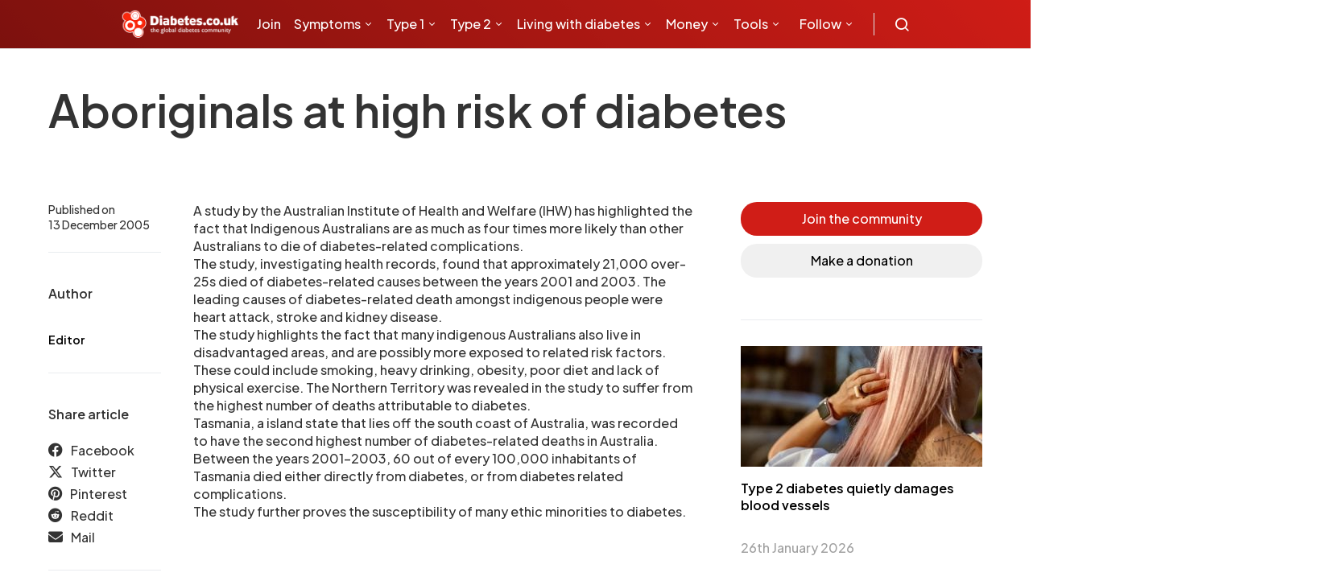

--- FILE ---
content_type: text/html; charset=utf-8
request_url: https://www.google.com/recaptcha/api2/aframe
body_size: 183
content:
<!DOCTYPE HTML><html><head><meta http-equiv="content-type" content="text/html; charset=UTF-8"></head><body><script nonce="aOam_0EECSNgv_uk9PD0WA">/** Anti-fraud and anti-abuse applications only. See google.com/recaptcha */ try{var clients={'sodar':'https://pagead2.googlesyndication.com/pagead/sodar?'};window.addEventListener("message",function(a){try{if(a.source===window.parent){var b=JSON.parse(a.data);var c=clients[b['id']];if(c){var d=document.createElement('img');d.src=c+b['params']+'&rc='+(localStorage.getItem("rc::a")?sessionStorage.getItem("rc::b"):"");window.document.body.appendChild(d);sessionStorage.setItem("rc::e",parseInt(sessionStorage.getItem("rc::e")||0)+1);localStorage.setItem("rc::h",'1769407475628');}}}catch(b){}});window.parent.postMessage("_grecaptcha_ready", "*");}catch(b){}</script></body></html>